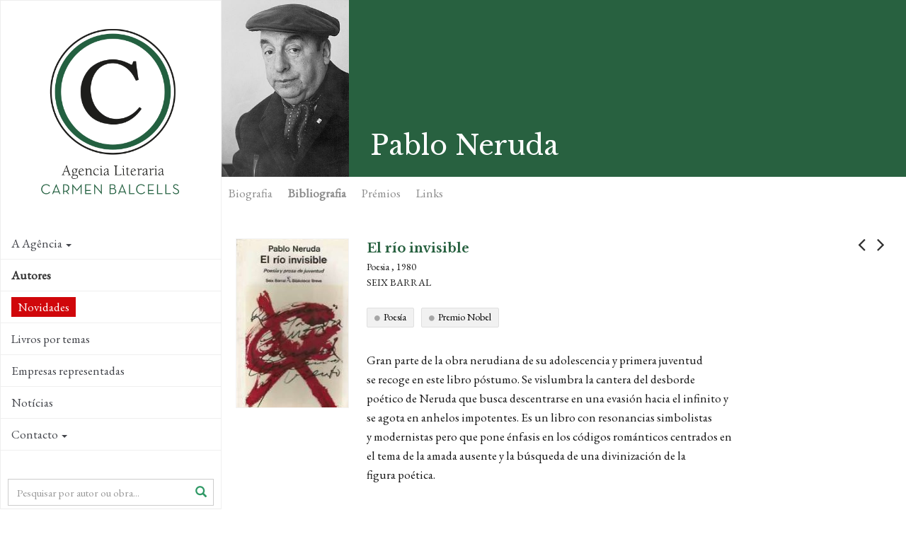

--- FILE ---
content_type: text/html; charset=utf-8
request_url: https://www.agenciabalcells.com/pt/autores/obra/pablo-neruda/el-rio-invisible/
body_size: 10701
content:
<!DOCTYPE html>
<html  lang="pt" dir="ltr" class="no-js">
<head>
<base href="https://www.agenciabalcells.com/">
<meta http-equiv="X-UA-Compatible" content="IE=edge">

<meta charset="utf-8">
<!-- 
	Based on the TYPO3 Bootstrap Package by Benjamin Kott - http://www.bk2k.info

	This website is powered by TYPO3 - inspiring people to share!
	TYPO3 is a free open source Content Management Framework initially created by Kasper Skaarhoj and licensed under GNU/GPL.
	TYPO3 is copyright 1998-2015 of Kasper Skaarhoj. Extensions are copyright of their respective owners.
	Information and contribution at http://typo3.org/
-->


<link rel="shortcut icon" href="https://www.agenciabalcells.com/typo3conf/ext/theme_alcb/Resources/Public/Icons/favicon.ico" type="image/x-icon; charset=binary">
<link rel="icon" href="https://www.agenciabalcells.com/typo3conf/ext/theme_alcb/Resources/Public/Icons/favicon.ico" type="image/x-icon; charset=binary">
<title>El río invisible: Agencia Literaria Carmen Balcells</title>
<meta property="og:title" content="El río invisible - Pablo Neruda" />
<meta property="og:description" content="Gran parte de la obra nerudiana de su adolescencia y primera juventud se&amp;nbsp;recoge en este libro póstumo. Se vislumbra la cantera del desborde poético&amp;nbsp;" />
<meta property="og:image" content="http://www.agenciabalcells.com/fileadmin/Portadas/Neruda__Pablo/rio_invisible2.JPG" />
<meta property="og:type" content="article" />
<meta name="twitter:card" content="summary" />
<meta name="twitter:description" content="Gran parte de la obra nerudiana de su adolescencia y primera juventud se&amp;nbsp;recoge en este libro póstumo. Se vislumbra la cantera del desborde poético&amp;nbsp;" />
<meta name="twitter:title" content="El río invisible - Pablo Neruda" />
<meta name="twitter:image" content="http://www.agenciabalcells.com/fileadmin/Portadas/Neruda__Pablo/rio_invisible2.JPG" />
<meta name="twitter:site" content="@agenciabalcells" />
<meta name="twitter:creator" content="@agenciabalcells" />
<meta name="description" content="Gran parte de la obra nerudiana de su adolescencia y primera juventud se&amp;nbsp;recoge en este libro póstumo. Se vislumbra la cantera del desborde poético&amp;nbsp;" />
<meta name="keywords" content="Pablo Neruda, El río invisible, Agência Carmen Balcells, Poesia, 1980, Seix Barral" />
<meta name="generator" content="TYPO3 CMS">
<meta name="viewport" content="width=device-width, initial-scale=1">
<meta name="robots" content="index,follow">
<meta name="google" content="notranslate">
<meta name="apple-mobile-web-app-capable" content="no">


<link rel="stylesheet" type="text/css" href="typo3temp/stylesheet_8d30bb4664.css?1460111499" media="all">
<link rel="stylesheet" type="text/css" href="typo3temp/bootstrappackage/lessphp_ef9a3492c0cbd8ac4f999659ab40d5c19fd9edd8.css?1460111501" media="all">
<link rel="stylesheet" type="text/css" href="https://fonts.googleapis.com/css?family=Raleway:400,400italic,700,700" media="all">
<link rel="stylesheet" type="text/css" href="https://fonts.googleapis.com/css?family=Libre+Baskerville:400,400italic,700" media="all">
<link rel="stylesheet" type="text/css" href="https://fonts.googleapis.com/css?family=EB+Garamond" media="all">
<link rel="stylesheet" type="text/css" href="https://maxcdn.bootstrapcdn.com/font-awesome/4.4.0/css/font-awesome.min.css" media="all">
<link rel="stylesheet" type="text/css" href="typo3conf/ext/theme_alcb/Resources/Public/css/icons.css?1573810105" media="all">
<link rel="stylesheet" type="text/css" href="typo3conf/ext/theme_alcb/Resources/Public/css/theme_styles.css?1768380166" media="all">


<script src="typo3conf/ext/bootstrap_package/Resources/Public/JavaScript/Libs/modernizr-2.8.3.min.js?1447436958" type="text/javascript"></script>
<script src="typo3conf/ext/bootstrap_package/Resources/Public/JavaScript/Libs/windowsphone-viewportfix.min.js?1447436958" type="text/javascript"></script>



<meta property="og:site_name" content="Agencia Literaria Carmen Balcells" /><!-- CODE COOKIEBOT -->
<script id="Cookiebot" src="https://consent.cookiebot.com/uc.js" data-cbid="7fe48788-584e-4dc9-90e2-55f84c566a5d" data-blockingmode="auto" type="text/javascript"></script>
</head>
<body>

<div class="body-bg body-bg-left nav-left body-uid-40" >
    <a class="sr-only sr-only-focusable" href="pt/autores/obra/pablo-neruda/el-rio-invisible/#content">
        Skip to main content
    </a>
    <header
    class="navbar navbar-default navbar-has-image navbar-left navbar-fixed-left">
	<div class="navbar-header navbar-header-main">
        
                <a class="navbar-brand navbar-brand-image" href="pt/">
                    <img src="typo3conf/ext/theme_alcb/Resources/Public/images/ALCB.png" alt="Agencia Literaria Carmen Balcells logo" height="300" width="300">
                </a>
            
        
            <div class="navbar-header-toggle">
                <button class="navbar-toggle collapsed" type="button" data-toggle="collapse" data-target=".navbar-collapse">
                    <span class="sr-only">Toggle navigation</span>
                    <span class="icon-bar"></span>
                    <span class="icon-bar"></span>
                    <span class="icon-bar"></span>
                </button>
            </div>
        
	</div>
	
    <nav class="navbar-sidenav navbar-collapse collapse" role="navigation">
        <ul class="nav navbar-nav nav-sidenav"><li class="id-34 dropdown"><a href="pt/autores/obra/pablo-neruda/el-rio-invisible/#" class="dropdown-toggle" data-toggle="dropdown">A Agência<span class="bar"></span><b class="caret"></b></a><ul class="nav nav-second-level collapse dropdown-menu"><li class="id-67"><a href="pt/agencia/presentacion/" title="Agencia Literaria Carmen Balcells">Apresentação<span class="bar"></span></a></li><li class="id-68"><a href="pt/agencia/historia/" title="A Agência Carmen Balcells foi fundada há mais de cinquenta anos com o objetivo de profissionalizar o trabalho dos escritores. Atualmente representa muitos dos autores fundamentais da literatura contemporânea.">História<span class="bar"></span></a></li><li class="id-69"><a href="pt/agencia/equipo/" title="A Agência Carmen Balcells foi fundada há mais de cinquenta anos com o objetivo de profissionalizar o trabalho dos escritores. Atualmente representa muitos dos autores fundamentais da literatura contemporânea.">Equipa<span class="bar"></span></a></li></ul></li><li class="id-35 active open"><a href="pt/autores/" title="Autores">Autores<span class="bar"></span></a></li><li class="id-87"><a href="pt/novedades2/" title="Novidades">Novidades<span class="bar"></span></a></li><li class="id-85"><a href="pt/livros-por-temas/" title="Livros por temas">Livros por temas<span class="bar"></span></a></li><li class="id-70"><a href="pt/empresas-representadas/" title="La Agencia Literaria Carmen Balcells representa editoriales y agencias extranjeras para las lenguas castellana, catalana y portuguesa.">Empresas representadas<span class="bar"></span></a></li><li class="id-10"><a href="nc/pt/noticias/" title="Notícias">Notícias<span class="bar"></span></a></li><li class="id-3 dropdown"><a href="pt/autores/obra/pablo-neruda/el-rio-invisible/#" class="dropdown-toggle" data-toggle="dropdown">Contacto<span class="bar"></span><b class="caret"></b></a><ul class="nav nav-second-level collapse dropdown-menu"><li class="id-83 dropdown dropdown-menu"><a href="pt/autores/obra/pablo-neruda/el-rio-invisible/#" class="dropdown-toggle" data-toggle="dropdown">Autorizações<span class="bar"></span><b class="caret"></b></a><ul class="nav nav-third-level collapse dropdown-menu"><li class="id-60"><a href="pt/contacto/autorizacoes/publicacoes/" title="Publicações">Publicações<span class="bar"></span></a></li><li class="id-80"><a href="pt/contacto/autorizacoes/adaptacoes/" title="Adaptações">Adaptações<span class="bar"></span></a></li></ul></li><li class="id-63"><a href="pt/contacto/recepcion-de-manuscritos/" title="Receção de manuscritos">Receção de manuscritos<span class="bar"></span></a></li><li class="id-65"><a href="pt/contacto/informacion-general/" title="Informação geral">Informação geral<span class="bar"></span></a></li></ul></li></ul>
                
        <div class="search-box-menu">
            <form method="post" action="nc/pt/buscador/?tx_alcb_fitxaobra%5Bautor%5D=126&amp;tx_alcb_fitxaobra%5Bobres%5D=2225&amp;cHash=7ac859009bac534b2113d9d050a4f90e">
<div>
<input type="hidden" name="tx_alcb_cercadormenu[__referrer][@extension]" value="" />
<input type="hidden" name="tx_alcb_cercadormenu[__referrer][@controller]" value="Standard" />
<input type="hidden" name="tx_alcb_cercadormenu[__referrer][@action]" value="index" />
<input type="hidden" name="tx_alcb_cercadormenu[__referrer][arguments]" value="YTowOnt9b84956ab1457d25aa598443a63f417767e876de5" />
<input type="hidden" name="tx_alcb_cercadormenu[__trustedProperties]" value="a:1:{s:7:&quot;literal&quot;;i:1;}a7ce77ff95eb4ab530e0592cfc700f21e9256467" />
</div>

            	<div class="form-group">
                    <div class="inner-addon right-addon">
                    	<i class="glyphicon glyphicon-search"></i>
            			<input placeholder="Pesquisar por autor ou obra..." class="form-control" type="text" name="tx_alcb_cercadormenu[literal]" />
                    </div>
                </div>
                
            </form>
        </div>
        
        
        <div class="social-links">
            <ul>
                <li>
                    <a target="_blank" href="https://www.facebook.com/agenciabalcells/">
                    	<i class="fa fa-facebook"></i>
                    </a>
                </li>
                <li>
                    <a target="_blank" href="https://twitter.com/agenciabalcells">
                    	<i class="fa fa-twitter"></i>
                    </a>
                </li>
				<li>
                    <a target="_blank" href="https://www.instagram.com/agencia_balcells/">
                    	<i class="fa fa-instagram"></i>
                    </a>
                </li>
            </ul> 
        </div> 
        
        <!-- div class="subscribe-box">
			<a href="http://eepurl.com/cT7SVX" class="subscribe" target="_blank">
				 NEWSLETTER
			</a>
		</div-->

        <div class="language">
            <ul id="language_menu" class="language-menu"><li><a href="autores/obra/pablo-neruda/el-rio-invisible/" hreflang="es-ES">Español</a></li><li><a href="ca/autors/obra/pablo-neruda/el-rio-invisible/" hreflang="ca-ES">Català</a></li><li><a href="en/authors/works/pablo-neruda/el-rio-invisible/" hreflang="en-GB">English</a></li><li class="active"><a href="pt/autores/obra/pablo-neruda/el-rio-invisible/" hreflang="pt-PT">Português</a></li></ul>
        </div>
        
        
    </nav>

    
    <!-- div class="contact-info">
        
            <div class="copyright" role="contentinfo">
                <p>&copy; Agencia Literaria Carmen Balcells</p>
            </div>
        
	</div -->

</header>



    <div id="content" class="main-content">
    <!--TYPO3SEARCH_begin-->




<section id="p40" class="page-40 pagelevel-2 language-3 backendlayout-pagets__default_clean layout-0">
	
    

    <div class="special-section">
        <div id="c188">
<div class="tx-alcb">
	



  

<div class="obras-detail" xmlns:v="http://typo3.org/ns/FluidTYPO3/Vhs/ViewHelpers" v:schemaLocation="https://fluidtypo3.org/schemas/vhs-master.xsd">







	






	



	<div class="autor-header-section">
      <div class="autor-header">
          <div class="autor">
             <div class="autor-block"><img src="fileadmin/_processed_/csm_Neruda__Pablo_cd1395ffd0.jpg" alt="Pablo Neruda" height="250" ></div>
        </div>
      
        <h1>Pablo Neruda</h1>
        <div class="autor-share">
            <ul>
   <!-- <li>
        <a href="https://plus.google.com/share?url=https://www.agenciabalcells.com/pt/autores/obra/pablo-neruda/el-rio-invisible/" target="_blank">
            <span class="fa-stack fa-lg">
              <i class="fa fa-circle fa-stack-2x"></i>
              <i class="fa fa-google-plus fa-stack-1x fa-inverse"></i>
            </span>
         </a>
    </li>-->
    <li>
        <a href="https://www.facebook.com/sharer/sharer.php?u=https://www.agenciabalcells.com/pt/autores/obra/pablo-neruda/el-rio-invisible/" target="_blank" class="ea-share-count-button">
            <span class="fa-stack fa-lg">
              <i class="fa fa-circle fa-stack-2x"></i>
              <i class="fa fa-facebook fa-stack-1x fa-inverse"></i>
            </span>
        </a>
    <li>
        <a href="https://twitter.com/share?text=Agencia%20Literaria%20Carmen%20Balcells%20-%20&url=https://www.agenciabalcells.com/pt/autores/obra/pablo-neruda/el-rio-invisible/" target="_blank" class="ea-share-count-button">
            <span class="fa-stack fa-lg">
              <i class="fa fa-circle fa-stack-2x"></i>
              <i class="fa fa-twitter fa-stack-1x fa-inverse"></i>
            </span>
        </a>
    </li>
    <li>
        <a href="mailto:?subject=Agencia Literaria Carmen Balcells&body=https://www.agenciabalcells.com/pt/autores/obra/pablo-neruda/el-rio-invisible/" target="_blank">
            <span class="fa-stack fa-lg">
              <i class="fa fa-circle fa-stack-2x"></i>
              <i class="fa fa-envelope fa-stack-1x fa-inverse"></i>
            </span>
        </a>
    </li>        
    <li>
    	
                <!-- Print version Obra -->
                <a class="print-version" target="_blank" href="pt/autores/obra/pablo-neruda/el-rio-invisible/?type=1000&amp;tx_alcb_fitxaobra%5Bformat%5D=print&amp;cHash=343ec35643194660f1c1f27e9b2a6c8d">
                	<span class="fa-stack fa-lg">
                      <i class="fa fa-circle fa-stack-2x"></i>
                      <i class="fa fa-print fa-stack-1x fa-inverse"></i>
                    </span>
                </a>
            
    </li>            
</ul>

        </div>
      </div>

      <div class="fitxa-nav" id="autor-nav" >
        <ul class="nav nav-pills">
            <li><a name="autor-bio" href="pt/autores/autor/pablo-neruda/#autor-bio">Biografia</a></li>
            <li class="active"><a href="pt/autores/obra/pablo-neruda/el-rio-invisible/#autor-biblio">Bibliografia</a></li>
            

            

			
                <li><a name="autor-premios" href="pt/autores/autor/pablo-neruda/#autor-premios">Prémios</a></li>
            
            
                <li><a name="autor-links" href="pt/autores/autor/pablo-neruda/#autor-links">Links</a></li>
            
        </ul>
      </div>
  </div> 


    <div class="obras-nav">
    
            
            <a class="obras-nav-left" href="pt/autores/obra/pablo-neruda/para-nacer-he-nacido/"><i class="fa fa-angle-left"></i></a>
        
    
    
            
        <a class="obras-nav-right" href="pt/autores/obra/pablo-neruda/cuadernos-de-temuco-edicion-preparada-por-victor-farias/"><i class="fa fa-angle-right"></i></a>
        
    </div>

    <div class="obras-section container-section">
        
     <div class="obra-info">
    
      <div class="obra-info-block">
          <div class="obra-left">
			  <div class="obra obra-pic">
				<div class="obra-block" style="background-image:url();">
				<img src="fileadmin/Portadas/Neruda__Pablo/rio_invisible2.JPG" alt="El río invisible" height="250" >
					
				 </div>
			  </div>
			  
			  <!-- RIGHTS -->
			 
			  
		  </div>
          
          <div class="obra-dades">
          	<p class="obra-titol">El río invisible
            <!-- f:link.action pageUid="39" pluginName="fitxaautor" action="fitxaAutor" controller="Autor" arguments="{autor : autor}" class="obra-autor">de Pablo Neruda</f:link.action--></p>
            <p class="obra-genere">Poesia , 1980</p>
            <p class="obra-editorial">Seix Barral</p>
            
			  
			<!-- TAGS -->
			
			  <div class="obra-tags">
  			    
			 	  <a class="tag" href="pt/livros-por-temas/?tx_alcb_cercadorobrestag%5Btag%5D=226&amp;tx_alcb_cercadorobrestag%5Baction%5D=cercadorObresTag&amp;tx_alcb_cercadorobrestag%5Bcontroller%5D=Obres&amp;cHash=5c043ec185861890fd52a950520f7433">Poesía</a>
			    
			 	  <a class="tag" href="pt/livros-por-temas/?tx_alcb_cercadorobrestag%5Btag%5D=463&amp;tx_alcb_cercadorobrestag%5Baction%5D=cercadorObresTag&amp;tx_alcb_cercadorobrestag%5Bcontroller%5D=Obres&amp;cHash=5ffcc1190ecd7a71cc64f25874276942">Premio Nobel</a>
			    
			  </div>
			  
			  
            <div class="obra-sinopsis">
              <!-- f:if condition="1">
                  <h2>Sinopsis</h2>
              </f:if -->
            
            
                    <p>Gran parte de la obra nerudiana de su adolescencia y primera juventud se&nbsp;recoge en este libro póstumo. Se vislumbra la cantera del desborde poético&nbsp;de Neruda que busca descentrarse en una evasión hacia el infinito y se&nbsp;agota en anhelos impotentes. Es un libro con resonancias simbolistas y&nbsp;modernistas pero que pone énfasis en los códigos románticos centrados en el&nbsp;tema de la amada ausente y la búsqueda de una divinización de&nbsp;la figura&nbsp;poética.</p>
                
            </div>
			  
			  
			<!--  ADAPTACIONS -->
			
			
			
			  
            
            
			  
        
         </div>
    
      </div>

         
     </div>


</div>
                  
        <div class="obra-related">
        
            <!-- Llistat obres -->
            
                
                    <!-- Llistat obres per genere / Vista Portada -->
                    <div id="obres-vista-portada">
                        
                            <div class="obras-thumb clearfix">
                              <h3>Novela</h3>
                              
                                <div class="obra obra-pic ">
                                    <div class="obra-block" style="background-image:url(fileadmin/_processed_/csm_anillos_8b729e6068.jpg);">
                                        
                                        <a class="obra-hover obra-hidden obra-block-cell" href="pt/autores/obra/pablo-neruda/el-habitante-y-su-esperanza/">
                                            <span class="obra-title">El habitante y su esperanza, 1926<i class="icon-arrow-right5"></i></span>
                                        </a>
                                     </div>
                                  </div>
                              
                            </div>
                        
                            <div class="obras-thumb clearfix">
                              <h3>Teatro</h3>
                              
                                <div class="obra obra-pic ">
                                    <div class="obra-block" style="background-image:url(fileadmin/Portadas/Neruda__Pablo/fulgor_joaquim_murieta.jpg);">
                                        
                                        <a class="obra-hover obra-hidden obra-block-cell" href="pt/autores/obra/pablo-neruda/fulgor-y-muerte-de-joaquin-murieta/">
                                            <span class="obra-title">Fulgor y muerte de Joaquín Murieta, 1967<i class="icon-arrow-right5"></i></span>
                                        </a>
                                     </div>
                                  </div>
                              
                            </div>
                        
                            <div class="obras-thumb clearfix">
                              <h3>Poesia</h3>
                              
                                <div class="obra obra-pic ">
                                    <div class="obra-block" style="background-image:url(fileadmin/_processed_/csm_portada_poesia-completa-tomo-5_pablo-neruda_202012161832_00dc1162b9.jpg);">
                                        
                                        <a class="obra-hover obra-hidden obra-block-cell" href="pt/autores/obra/pablo-neruda/poesia-completa-tomo-v-1969-1974/">
                                            <span class="obra-title">Poesía completa: Tomo V (1969-1974), 2021<i class="icon-arrow-right5"></i></span>
                                        </a>
                                     </div>
                                  </div>
                              
                                <div class="obra obra-pic ">
                                    <div class="obra-block" style="background-image:url(fileadmin/_processed_/csm_portada_poesia-completa-tomo-4_pablo-neruda_202002141503_f961363ef9.jpg);">
                                        
                                        <a class="obra-hover obra-hidden obra-block-cell" href="pt/autores/obra/pablo-neruda/poesia-completa-tomo-iv-1959-1968/">
                                            <span class="obra-title">Poesía completa: Tomo IV (1959-1968), 2020<i class="icon-arrow-right5"></i></span>
                                        </a>
                                     </div>
                                  </div>
                              
                                <div class="obra obra-pic ">
                                    <div class="obra-block" style="background-image:url(fileadmin/_processed_/csm_portada_poesia-completa-tomo-3-1954-1959_pablo-neruda_201910181502_ba7020430c.jpg);">
                                        
                                        <a class="obra-hover obra-hidden obra-block-cell" href="pt/autores/obra/pablo-neruda/poesia-completa-tomo-iii-1954-1959/">
                                            <span class="obra-title">Poesía completa: Tomo III (1954-1959), 2019<i class="icon-arrow-right5"></i></span>
                                        </a>
                                     </div>
                                  </div>
                              
                                <div class="obra obra-pic ">
                                    <div class="obra-block" style="background-image:url(fileadmin/_processed_/csm_portada_poesia-completa-tomo-2-1948-1954_pablo-neruda_201906102134_080b9db1fa.jpg);">
                                        
                                        <a class="obra-hover obra-hidden obra-block-cell" href="pt/autores/obra/pablo-neruda/poesia-completa-tomo-ii-1948-1954/">
                                            <span class="obra-title">Poesía completa: Tomo II (1948-1954), 2019<i class="icon-arrow-right5"></i></span>
                                        </a>
                                     </div>
                                  </div>
                              
                                <div class="obra obra-pic ">
                                    <div class="obra-block" style="background-image:url(fileadmin/_processed_/csm_portada_poesia-completa-tomo-1-1915-1947_pablo-neruda_201809241438_4b17b9a468.jpg);">
                                        
                                        <a class="obra-hover obra-hidden obra-block-cell" href="pt/autores/obra/pablo-neruda/poesia-completa-tomo-i-1915-1947/">
                                            <span class="obra-title">Poesía completa: Tomo I (1915-1947), 2018<i class="icon-arrow-right5"></i></span>
                                        </a>
                                     </div>
                                  </div>
                              
                                <div class="obra obra-pic ">
                                    <div class="obra-block" style="background-image:url(fileadmin/_processed_/csm_Tus_pies_toco_en_la_sombra__d27d06de9d.jpg);">
                                        
                                        <a class="obra-hover obra-hidden obra-block-cell" href="pt/autores/obra/pablo-neruda/tus-pies-toco-en-la-sombra-y-otros-poemas-ineditos/">
                                            <span class="obra-title">Tus pies toco en la sombra y otros poemas inéditos, 2014<i class="icon-arrow-right5"></i></span>
                                        </a>
                                     </div>
                                  </div>
                              
                                <div class="obra obra-pic ">
                                    <div class="obra-block" style="background-image:url(fileadmin/user_upload/cuadernos-de-temuco.jpg);">
                                        
                                        <a class="obra-hover obra-hidden obra-block-cell" href="pt/autores/obra/pablo-neruda/cuadernos-de-temuco-edicion-preparada-por-victor-farias/">
                                            <span class="obra-title">Cuadernos de Temuco, 1996<i class="icon-arrow-right5"></i></span>
                                        </a>
                                     </div>
                                  </div>
                              
                                <div class="obra obra-pic ">
                                    <div class="obra-block" style="background-image:url(fileadmin/_processed_/csm_fin_viaje2_copy_cd6fe1869d.jpg);">
                                        
                                        <a class="obra-hover obra-hidden obra-block-cell" href="pt/autores/obra/pablo-neruda/el-fin-del-viaje/">
                                            <span class="obra-title">El fin del viaje, 1982<i class="icon-arrow-right5"></i></span>
                                        </a>
                                     </div>
                                  </div>
                              
                                <div class="obra obra-pic obra-current">
                                    <div class="obra-block" style="background-image:url(fileadmin/Portadas/Neruda__Pablo/rio_invisible2.JPG);">
                                        
                                        <a class="obra-hover obra-hidden obra-block-cell" href="pt/autores/obra/pablo-neruda/el-rio-invisible/">
                                            <span class="obra-title">El río invisible, 1980<i class="icon-arrow-right5"></i></span>
                                        </a>
                                     </div>
                                  </div>
                              
                                <div class="obra obra-pic ">
                                    <div class="obra-block" style="background-image:url(fileadmin/_processed_/csm_portada_el-libro-de-las-preguntas_pablo-neruda_201810261724_3780a0a4e1.jpg);">
                                        
                                        <a class="obra-hover obra-hidden obra-block-cell" href="pt/autores/obra/pablo-neruda/libro-de-las-preguntas-1/">
                                            <span class="obra-title">Libro de las preguntas, 1974<i class="icon-arrow-right5"></i></span>
                                        </a>
                                     </div>
                                  </div>
                              
                                <div class="obra obra-pic ">
                                    <div class="obra-block" style="background-image:url(fileadmin/_processed_/csm_defectos_escogidos_f056ce5bbb.jpg);">
                                        
                                        <a class="obra-hover obra-hidden obra-block-cell" href="pt/autores/obra/pablo-neruda/defectos-escogidos/">
                                            <span class="obra-title">Defectos escogidos, 1974<i class="icon-arrow-right5"></i></span>
                                        </a>
                                     </div>
                                  </div>
                              
                                <div class="obra obra-pic ">
                                    <div class="obra-block" style="background-image:url(fileadmin/_processed_/csm_Elegia_0b3a741048.jpg);">
                                        
                                        <a class="obra-hover obra-hidden obra-block-cell" href="pt/autores/obra/pablo-neruda/elegia/">
                                            <span class="obra-title">Elegía, 1974<i class="icon-arrow-right5"></i></span>
                                        </a>
                                     </div>
                                  </div>
                              
                                <div class="obra obra-pic ">
                                    <div class="obra-block" style="background-image:url(fileadmin/_processed_/csm_defectos_escogidos_f056ce5bbb.jpg);">
                                        
                                        <a class="obra-hover obra-hidden obra-block-cell" href="pt/autores/obra/pablo-neruda/jardin-de-invierno/">
                                            <span class="obra-title">Jardín de invierno, 1974<i class="icon-arrow-right5"></i></span>
                                        </a>
                                     </div>
                                  </div>
                              
                                <div class="obra obra-pic ">
                                    <div class="obra-block" style="background-image:url(fileadmin/user_upload/El-corazon-amarillo_averso.jpg);">
                                        
                                        <a class="obra-hover obra-hidden obra-block-cell" href="pt/autores/obra/pablo-neruda/el-corazon-amarillo/">
                                            <span class="obra-title">El corazón amarillo, 1974<i class="icon-arrow-right5"></i></span>
                                        </a>
                                     </div>
                                  </div>
                              
                                <div class="obra obra-pic ">
                                    <div class="obra-block" style="background-image:url(fileadmin/_processed_/csm_2000_4c47fb0d12.jpg);">
                                        
                                        <a class="obra-hover obra-hidden obra-block-cell" href="pt/autores/obra/pablo-neruda/defectos-escogidos-2000/">
                                            <span class="obra-title">2000, 1974<i class="icon-arrow-right5"></i></span>
                                        </a>
                                     </div>
                                  </div>
                              
                                <div class="obra obra-pic ">
                                    <div class="obra-block" style="background-image:url(fileadmin/_processed_/csm_geografia_f41753a812.jpg);">
                                        
                                        <a class="obra-hover obra-hidden obra-block-cell" href="pt/autores/obra/pablo-neruda/incitacion-al-nixonicidio-y-alabanza-de-la-revolucion-chilena/">
                                            <span class="obra-title">Incitación al Nixonicidio y alabanza de la revolución chilena, 1973<i class="icon-arrow-right5"></i></span>
                                        </a>
                                     </div>
                                  </div>
                              
                                <div class="obra obra-pic ">
                                    <div class="obra-block" style="background-image:url(fileadmin/_processed_/csm_defectos_escogidos_f056ce5bbb.jpg);">
                                        
                                        <a class="obra-hover obra-hidden obra-block-cell" href="pt/autores/obra/pablo-neruda/el-mar-y-las-campanas/">
                                            <span class="obra-title">El mar y las campanas, 1973<i class="icon-arrow-right5"></i></span>
                                        </a>
                                     </div>
                                  </div>
                              
                                <div class="obra obra-pic ">
                                    <div class="obra-block" style="background-image:url(fileadmin/_processed_/csm_Rosa_separada_1990_6a7f6739e4.jpg);">
                                        
                                        <a class="obra-hover obra-hidden obra-block-cell" href="pt/autores/obra/pablo-neruda/la-rosa-separada/">
                                            <span class="obra-title">La rosa separada, 1972<i class="icon-arrow-right5"></i></span>
                                        </a>
                                     </div>
                                  </div>
                              
                                <div class="obra obra-pic ">
                                    <div class="obra-block" style="background-image:url(fileadmin/_processed_/csm_geografia_f41753a812.jpg);">
                                        
                                        <a class="obra-hover obra-hidden obra-block-cell" href="pt/autores/obra/pablo-neruda/geografia-infructuosa/">
                                            <span class="obra-title">Geografía infructuosa, 1972<i class="icon-arrow-right5"></i></span>
                                        </a>
                                     </div>
                                  </div>
                              
                                <div class="obra obra-pic ">
                                    <div class="obra-block" style="background-image:url(fileadmin/_processed_/csm_Maremoto_aun_espada_piedras_cielo_8363290cdb.jpg);">
                                        
                                        <a class="obra-hover obra-hidden obra-block-cell" href="pt/autores/obra/pablo-neruda/aun/">
                                            <span class="obra-title">Aún, 1971<i class="icon-arrow-right5"></i></span>
                                        </a>
                                     </div>
                                  </div>
                              
                                <div class="obra obra-pic ">
                                    <div class="obra-block" style="background-image:url(fileadmin/_processed_/csm_Maremoto_aun_espada_piedras_cielo_8363290cdb.jpg);">
                                        
                                        <a class="obra-hover obra-hidden obra-block-cell" href="pt/autores/obra/pablo-neruda/las-piedras-del-cielo/">
                                            <span class="obra-title">Las piedras del cielo, 1970<i class="icon-arrow-right5"></i></span>
                                        </a>
                                     </div>
                                  </div>
                              
                                <div class="obra obra-pic ">
                                    <div class="obra-block" style="background-image:url(fileadmin/_processed_/csm_Maremoto_aun_espada_piedras_cielo_8363290cdb.jpg);">
                                        
                                        <a class="obra-hover obra-hidden obra-block-cell" href="pt/autores/obra/pablo-neruda/maremoto/">
                                            <span class="obra-title">Maremoto, 1970<i class="icon-arrow-right5"></i></span>
                                        </a>
                                     </div>
                                  </div>
                              
                                <div class="obra obra-pic ">
                                    <div class="obra-block" style="background-image:url(fileadmin/_processed_/csm_Maremoto_aun_espada_piedras_cielo_8363290cdb.jpg);">
                                        
                                        <a class="obra-hover obra-hidden obra-block-cell" href="pt/autores/obra/pablo-neruda/la-espada-encendida/">
                                            <span class="obra-title">La espada encendida, 1970<i class="icon-arrow-right5"></i></span>
                                        </a>
                                     </div>
                                  </div>
                              
                                <div class="obra obra-pic ">
                                    <div class="obra-block" style="background-image:url(fileadmin/Portadas/Neruda__Pablo/fin_del_mundo.jpg);">
                                        
                                        <a class="obra-hover obra-hidden obra-block-cell" href="pt/autores/obra/pablo-neruda/fin-de-mundo/">
                                            <span class="obra-title">Fin de Mundo, 1969<i class="icon-arrow-right5"></i></span>
                                        </a>
                                     </div>
                                  </div>
                              
                                <div class="obra obra-pic ">
                                    <div class="obra-block" style="background-image:url(fileadmin/_processed_/csm_manos_dia_19c19fc04e.jpg);">
                                        
                                        <a class="obra-hover obra-hidden obra-block-cell" href="pt/autores/obra/pablo-neruda/las-manos-del-dia/">
                                            <span class="obra-title">Las manos del día, 1968<i class="icon-arrow-right5"></i></span>
                                        </a>
                                     </div>
                                  </div>
                              
                                <div class="obra obra-pic ">
                                    <div class="obra-block" style="background-image:url(fileadmin/Portadas/portada_la-barcarola_pablo-neruda.jpg);">
                                        
                                        <a class="obra-hover obra-hidden obra-block-cell" href="pt/autores/obra/pablo-neruda/la-barcarola/">
                                            <span class="obra-title">La barcarola, 1967<i class="icon-arrow-right5"></i></span>
                                        </a>
                                     </div>
                                  </div>
                              
                                <div class="obra obra-pic ">
                                    <div class="obra-block" style="background-image:url(fileadmin/_processed_/csm_Una_casa_en_la_arena_cfc2ce7f28.jpg);">
                                        
                                        <a class="obra-hover obra-hidden obra-block-cell" href="pt/autores/obra/pablo-neruda/arte-de-pajaros-una-casa-en-la-arena/">
                                            <span class="obra-title">Una casa en la arena, 1966<i class="icon-arrow-right5"></i></span>
                                        </a>
                                     </div>
                                  </div>
                              
                                <div class="obra obra-pic ">
                                    <div class="obra-block" style="background-image:url(fileadmin/_processed_/csm_Una_casa_en_la_arena_cfc2ce7f28.jpg);">
                                        
                                        <a class="obra-hover obra-hidden obra-block-cell" href="pt/autores/obra/pablo-neruda/arte-de-pajaros/">
                                            <span class="obra-title">Arte de pájaros, 1966<i class="icon-arrow-right5"></i></span>
                                        </a>
                                     </div>
                                  </div>
                              
                                <div class="obra obra-pic ">
                                    <div class="obra-block" style="background-image:url(fileadmin/user_upload/memorial-de-isla-negra_pablo-neruda.jpg);">
                                        
                                        <a class="obra-hover obra-hidden obra-block-cell" href="pt/autores/obra/pablo-neruda/memorial-de-isla-negra/">
                                            <span class="obra-title">Memorial de Isla Negra, 1964<i class="icon-arrow-right5"></i></span>
                                        </a>
                                     </div>
                                  </div>
                              
                                <div class="obra obra-pic ">
                                    <div class="obra-block" style="background-image:url(fileadmin/_processed_/csm_cantos_ceremoniales._Plenos_poderes_84c4199896.jpg);">
                                        
                                        <a class="obra-hover obra-hidden obra-block-cell" href="pt/autores/obra/pablo-neruda/plenos-poderes/">
                                            <span class="obra-title">Plenos poderes, 1962<i class="icon-arrow-right5"></i></span>
                                        </a>
                                     </div>
                                  </div>
                              
                                <div class="obra obra-pic ">
                                    <div class="obra-block" style="background-image:url(fileadmin/_processed_/csm_Piedras_chile2_3f2c5ca883.jpg);">
                                        
                                        <a class="obra-hover obra-hidden obra-block-cell" href="pt/autores/obra/pablo-neruda/las-piedras-de-chile/">
                                            <span class="obra-title">Las piedras de Chile, 1961<i class="icon-arrow-right5"></i></span>
                                        </a>
                                     </div>
                                  </div>
                              
                                <div class="obra obra-pic ">
                                    <div class="obra-block" style="background-image:url(fileadmin/_processed_/csm_cantos_ceremoniales._Plenos_poderes_84c4199896.jpg);">
                                        
                                        <a class="obra-hover obra-hidden obra-block-cell" href="pt/autores/obra/pablo-neruda/cantos-ceremoniales/">
                                            <span class="obra-title">Cantos ceremoniales, 1961<i class="icon-arrow-right5"></i></span>
                                        </a>
                                     </div>
                                  </div>
                              
                                <div class="obra obra-pic ">
                                    <div class="obra-block" style="background-image:url(fileadmin/_processed_/csm_Piedras_chile2_3f2c5ca883.jpg);">
                                        
                                        <a class="obra-hover obra-hidden obra-block-cell" href="pt/autores/obra/pablo-neruda/cancion-de-gesta-las-piedras-de-chile/">
                                            <span class="obra-title">Canción de gesta, 1960<i class="icon-arrow-right5"></i></span>
                                        </a>
                                     </div>
                                  </div>
                              
                                <div class="obra obra-pic ">
                                    <div class="obra-block" style="background-image:url(fileadmin/_processed_/csm_portada_cien-sonetos-de-amor_pablo-neruda_201711291912_82f6554a6e.jpg);">
                                        
                                        <a class="obra-hover obra-hidden obra-block-cell" href="pt/autores/obra/pablo-neruda/cien-sonetos-de-amor/">
                                            <span class="obra-title">Cien sonetos de amor, 1959<i class="icon-arrow-right5"></i></span>
                                        </a>
                                     </div>
                                  </div>
                              
                                <div class="obra obra-pic ">
                                    <div class="obra-block" style="background-image:url(fileadmin/_processed_/csm_navegaciones_y_regresos_fd69a455da.jpg);">
                                        
                                        <a class="obra-hover obra-hidden obra-block-cell" href="pt/autores/obra/pablo-neruda/navegaciones-y-regresos/">
                                            <span class="obra-title">Navegaciones y regresos, 1959<i class="icon-arrow-right5"></i></span>
                                        </a>
                                     </div>
                                  </div>
                              
                                <div class="obra obra-pic ">
                                    <div class="obra-block" style="background-image:url(fileadmin/_processed_/csm_portada_estravagario_pablo-neruda_52fecf26c7.jpg);">
                                        
                                        <a class="obra-hover obra-hidden obra-block-cell" href="pt/autores/obra/pablo-neruda/estravagario/">
                                            <span class="obra-title">Estravagario, 1958<i class="icon-arrow-right5"></i></span>
                                        </a>
                                     </div>
                                  </div>
                              
                                <div class="obra obra-pic ">
                                    <div class="obra-block" style="background-image:url(fileadmin/_processed_/csm_tercer_libro_7b012c3530.jpg);">
                                        
                                        <a class="obra-hover obra-hidden obra-block-cell" href="pt/autores/obra/pablo-neruda/tercer-libro-de-las-odas/">
                                            <span class="obra-title">Tercer libro de las odas, 1957<i class="icon-arrow-right5"></i></span>
                                        </a>
                                     </div>
                                  </div>
                              
                                <div class="obra obra-pic ">
                                    <div class="obra-block" style="background-image:url(fileadmin/_processed_/csm_oda_tipografia_4e7e4a04ba.jpg);">
                                        
                                        <a class="obra-hover obra-hidden obra-block-cell" href="pt/autores/obra/pablo-neruda/oda-a-la-tipografia/">
                                            <span class="obra-title">Oda a la tipografía, 1956<i class="icon-arrow-right5"></i></span>
                                        </a>
                                     </div>
                                  </div>
                              
                                <div class="obra obra-pic ">
                                    <div class="obra-block" style="background-image:url(fileadmin/_processed_/csm_tercer_libro_7b012c3530.jpg);">
                                        
                                        <a class="obra-hover obra-hidden obra-block-cell" href="pt/autores/obra/pablo-neruda/nuevas-odas-elementales/">
                                            <span class="obra-title">Nuevas odas elementales, 1956<i class="icon-arrow-right5"></i></span>
                                        </a>
                                     </div>
                                  </div>
                              
                                <div class="obra obra-pic ">
                                    <div class="obra-block" style="background-image:url(fileadmin/_processed_/csm_uvas_y_viento_a915065175.jpg);">
                                        
                                        <a class="obra-hover obra-hidden obra-block-cell" href="pt/autores/obra/pablo-neruda/las-uvas-y-el-viento/">
                                            <span class="obra-title">Las uvas y el viento, 1954<i class="icon-arrow-right5"></i></span>
                                        </a>
                                     </div>
                                  </div>
                              
                                <div class="obra obra-pic ">
                                    <div class="obra-block" style="background-image:url(fileadmin/user_upload/seix_odas-elementales_pablo-neruda.jpg);">
                                        
                                        <a class="obra-hover obra-hidden obra-block-cell" href="pt/autores/obra/pablo-neruda/odas-elementales/">
                                            <span class="obra-title">Odas elementales, 1954<i class="icon-arrow-right5"></i></span>
                                        </a>
                                     </div>
                                  </div>
                              
                                <div class="obra obra-pic ">
                                    <div class="obra-block" style="background-image:url(fileadmin/_processed_/csm_portada_los-versos-del-capitan_pablo-neruda_201711291914_f007b6d302.jpg);">
                                        
                                        <a class="obra-hover obra-hidden obra-block-cell" href="pt/autores/obra/pablo-neruda/los-versos-del-capitan/">
                                            <span class="obra-title">Los versos del Capitán, 1952<i class="icon-arrow-right5"></i></span>
                                        </a>
                                     </div>
                                  </div>
                              
                                <div class="obra obra-pic ">
                                    <div class="obra-block" style="background-image:url(fileadmin/user_upload/seix_canto-general_pablo-neruda.jpg);">
                                        
                                        <a class="obra-hover obra-hidden obra-block-cell" href="pt/autores/obra/pablo-neruda/canto-general/">
                                            <span class="obra-title">Canto general, 1950<i class="icon-arrow-right5"></i></span>
                                        </a>
                                     </div>
                                  </div>
                              
                                <div class="obra obra-pic ">
                                    <div class="obra-block" style="background-image:url(fileadmin/_processed_/csm__residencia-en-la-tierra_pablo-neruda_535559ea34.jpg);">
                                        
                                        <a class="obra-hover obra-hidden obra-block-cell" href="pt/autores/obra/pablo-neruda/tercera-residencia/">
                                            <span class="obra-title">Tercera residencia, 1947<i class="icon-arrow-right5"></i></span>
                                        </a>
                                     </div>
                                  </div>
                              
                                <div class="obra obra-pic ">
                                    <div class="obra-block" style="background-image:url(fileadmin/_processed_/csm_Espana_Corazon_025eca721b.jpg);">
                                        
                                        <a class="obra-hover obra-hidden obra-block-cell" href="pt/autores/obra/pablo-neruda/espana-en-el-corazon-himno-de-las-glorias-del-pueblo-en-la-guerra/">
                                            <span class="obra-title">España en el corazón. Himno de las glorias del pueblo en la guerra, 1937<i class="icon-arrow-right5"></i></span>
                                        </a>
                                     </div>
                                  </div>
                              
                                <div class="obra obra-pic ">
                                    <div class="obra-block" style="background-image:url(fileadmin/_processed_/csm__residencia-en-la-tierra_pablo-neruda_535559ea34.jpg);">
                                        
                                        <a class="obra-hover obra-hidden obra-block-cell" href="pt/autores/obra/pablo-neruda/residencia-en-la-tierra/">
                                            <span class="obra-title">Residencia en la tierra, 1933<i class="icon-arrow-right5"></i></span>
                                        </a>
                                     </div>
                                  </div>
                              
                                <div class="obra obra-pic ">
                                    <div class="obra-block" style="background-image:url(fileadmin/_processed_/csm_tentativa_3532b6a613.jpg);">
                                        
                                        <a class="obra-hover obra-hidden obra-block-cell" href="pt/autores/obra/pablo-neruda/el-hondero-entusiasta/">
                                            <span class="obra-title">El hondero entusiasta, 1933<i class="icon-arrow-right5"></i></span>
                                        </a>
                                     </div>
                                  </div>
                              
                                <div class="obra obra-pic ">
                                    <div class="obra-block" style="background-image:url(fileadmin/_processed_/csm_tentativa_3532b6a613.jpg);">
                                        
                                        <a class="obra-hover obra-hidden obra-block-cell" href="pt/autores/obra/pablo-neruda/tentativa-del-hombre-infinito/">
                                            <span class="obra-title">Tentativa del hombre infinito, 1926<i class="icon-arrow-right5"></i></span>
                                        </a>
                                     </div>
                                  </div>
                              
                                <div class="obra obra-pic ">
                                    <div class="obra-block" style="background-image:url(fileadmin/_processed_/csm_portada_veinte-poemas-de-amor-y-una-cancion-desesperada_pablo-neruda_201711291913_44fb3d6dff.jpg);">
                                        
                                        <a class="obra-hover obra-hidden obra-block-cell" href="pt/autores/obra/pablo-neruda/veinte-poemas-de-amor-y-una-cancion-desesperada/">
                                            <span class="obra-title">Veinte poemas de amor y una canción desesperada, 1924<i class="icon-arrow-right5"></i></span>
                                        </a>
                                     </div>
                                  </div>
                              
                                <div class="obra obra-pic ">
                                    <div class="obra-block" style="background-image:url(fileadmin/_processed_/csm_Crepusculario._P._Neruda_27ebfb2049.jpg);">
                                        
                                        <a class="obra-hover obra-hidden obra-block-cell" href="pt/autores/obra/pablo-neruda/crepusculario/">
                                            <span class="obra-title">Crepusculario, 1923<i class="icon-arrow-right5"></i></span>
                                        </a>
                                     </div>
                                  </div>
                              
                            </div>
                        
                            <div class="obras-thumb clearfix">
                              <h3>Livro ilustrado</h3>
                              
                                <div class="obra obra-pic ">
                                    <div class="obra-block" style="background-image:url(fileadmin/_processed_/csm_cien_sonetos_ilustrado_6cde1f7693.jpg);">
                                        
                                        <a class="obra-hover obra-hidden obra-block-cell" href="pt/autores/obra/pablo-neruda/cien-sonetos-de-amor-ilustrado/">
                                            <span class="obra-title">Cien sonetos de amor (Ilustrado), 2023<i class="icon-arrow-right5"></i></span>
                                        </a>
                                     </div>
                                  </div>
                              
                                <div class="obra obra-pic ">
                                    <div class="obra-block" style="background-image:url(fileadmin/_processed_/csm_oda_a_una_estrella_2821f6e586.jpg);">
                                        
                                        <a class="obra-hover obra-hidden obra-block-cell" href="pt/autores/obra/pablo-neruda/oda-a-una-estrella-ilustrado/">
                                            <span class="obra-title">Oda a una estrella (Ilustrado), 2023<i class="icon-arrow-right5"></i></span>
                                        </a>
                                     </div>
                                  </div>
                              
                                <div class="obra obra-pic ">
                                    <div class="obra-block" style="background-image:url(fileadmin/_processed_/csm_Veinte_poemas_ilustrado_Alma_cla__sicos_cubierta_30d1c19e1e.jpg);">
                                        
                                        <a class="obra-hover obra-hidden obra-block-cell" href="pt/autores/obra/pablo-neruda/veinte-poemas-de-amor-y-una-cancion-desesperada-ilustrado/">
                                            <span class="obra-title">Veinte poemas de amor y una canción desesperada (Ilustrado), 2022<i class="icon-arrow-right5"></i></span>
                                        </a>
                                     </div>
                                  </div>
                              
                                <div class="obra obra-pic ">
                                    <div class="obra-block" style="background-image:url(fileadmin/_processed_/csm_Odas-a-la-comida_ff8481092a.jpg);">
                                        
                                        <a class="obra-hover obra-hidden obra-block-cell" href="pt/autores/obra/pablo-neruda/odas-a-la-comida/">
                                            <span class="obra-title">Odas a la comida (Ilustrado), 2022<i class="icon-arrow-right5"></i></span>
                                        </a>
                                     </div>
                                  </div>
                              
                                <div class="obra obra-pic ">
                                    <div class="obra-block" style="background-image:url(fileadmin/_processed_/csm_book_of_questions_paloma_valdivia_pablo_neruda_libro_de_las_preguntas_enchanted_lion_books_FC_513e7fb9d0.jpg);">
                                        
                                        <a class="obra-hover obra-hidden obra-block-cell" href="pt/autores/obra/pablo-neruda/libro-de-las-preguntas/">
                                            <span class="obra-title">Libro de las preguntas (Ilustrado), 2022<i class="icon-arrow-right5"></i></span>
                                        </a>
                                     </div>
                                  </div>
                              
                                <div class="obra obra-pic ">
                                    <div class="obra-block" style="background-image:url(fileadmin/_processed_/csm__Bestiario__8ab05aa08b.jpg);">
                                        
                                        <a class="obra-hover obra-hidden obra-block-cell" href="pt/autores/obra/pablo-neruda/bestiario-1/">
                                            <span class="obra-title">Bestiario, 2019<i class="icon-arrow-right5"></i></span>
                                        </a>
                                     </div>
                                  </div>
                              
                                <div class="obra obra-pic ">
                                    <div class="obra-block" style="background-image:url(fileadmin/_processed_/csm_Cubierta__El_bosque_chileno__00112bd620.jpg);">
                                        
                                        <a class="obra-hover obra-hidden obra-block-cell" href="pt/autores/obra/pablo-neruda/el-bosque-chileno/">
                                            <span class="obra-title">El bosque chileno, 2019<i class="icon-arrow-right5"></i></span>
                                        </a>
                                     </div>
                                  </div>
                              
                            </div>
                        
                            <div class="obras-thumb clearfix">
                              <h3>Biografía / Memorias</h3>
                              
                                <div class="obra obra-pic ">
                                    <div class="obra-block" style="background-image:url(fileadmin/_processed_/csm_yo_respondo_46010d793b.jpg);">
                                        
                                        <a class="obra-hover obra-hidden obra-block-cell" href="pt/autores/obra/pablo-neruda/pablo-neruda-yo-respondo-con-mi-obra-1932-1959/">
                                            <span class="obra-title">Pablo Neruda. Yo respondo con mi obra (1932-1959), 2004<i class="icon-arrow-right5"></i></span>
                                        </a>
                                     </div>
                                  </div>
                              
                                <div class="obra obra-pic ">
                                    <div class="obra-block" style="background-image:url(fileadmin/_processed_/csm_habla_neruda_62aa4bcdec.jpg);">
                                        
                                        <a class="obra-hover obra-hidden obra-block-cell" href="pt/autores/obra/pablo-neruda/habla-neruda-memorias-imposibles-de-corregir/">
                                            <span class="obra-title">Habla Neruda. Memorias imposibles de corregir, 2004<i class="icon-arrow-right5"></i></span>
                                        </a>
                                     </div>
                                  </div>
                              
                                <div class="obra obra-pic ">
                                    <div class="obra-block" style="background-image:url(fileadmin/_processed_/csm_Para_nacer_he_nacido__379b301182.jpg);">
                                        
                                        <a class="obra-hover obra-hidden obra-block-cell" href="pt/autores/obra/pablo-neruda/para-nacer-he-nacido/">
                                            <span class="obra-title">Para nacer he nacido, 1978<i class="icon-arrow-right5"></i></span>
                                        </a>
                                     </div>
                                  </div>
                              
                                <div class="obra obra-pic ">
                                    <div class="obra-block" style="background-image:url(fileadmin/user_upload/seix_confieso-que-he-vivido_pablo-neruda.jpg);">
                                        
                                        <a class="obra-hover obra-hidden obra-block-cell" href="pt/autores/obra/pablo-neruda/confieso-que-he-vivido-memorias/">
                                            <span class="obra-title">Confieso que he vivido. Memorias, 1974<i class="icon-arrow-right5"></i></span>
                                        </a>
                                     </div>
                                  </div>
                              
                                <div class="obra obra-pic ">
                                    <div class="obra-block" style="background-image:url(fileadmin/_processed_/csm_Geografia_Pablo_Neruda_35b28ec51e.jpg);">
                                        
                                        <a class="obra-hover obra-hidden obra-block-cell" href="pt/autores/obra/pablo-neruda/geografia-de-pablo-neruda-glosas-autobiograficas-manuscritas-con-fotografias-de-sara-facio-y-alicia-damico/">
                                            <span class="obra-title">Geografía de Pablo Neruda, 1973<i class="icon-arrow-right5"></i></span>
                                        </a>
                                     </div>
                                  </div>
                              
                            </div>
                        
                            <div class="obras-thumb clearfix">
                              <h3>Narrativa juvenil / infantil</h3>
                              
                                <div class="obra obra-pic ">
                                    <div class="obra-block" style="background-image:url(fileadmin/_processed_/csm_La-la__mpara-en-la-tierra-700x700_80acf167ee.jpg);">
                                        
                                        <a class="obra-hover obra-hidden obra-block-cell" href="pt/autores/obra/pablo-neruda/la-lampara-en-la-tierra/">
                                            <span class="obra-title">La lámpara en la tierra, 2019<i class="icon-arrow-right5"></i></span>
                                        </a>
                                     </div>
                                  </div>
                              
                                <div class="obra obra-pic ">
                                    <div class="obra-block" style="background-image:url(fileadmin/_processed_/csm_Para_ninos_8232443f84.jpg);">
                                        
                                        <a class="obra-hover obra-hidden obra-block-cell" href="pt/autores/obra/pablo-neruda/neruda-para-ninos/">
                                            <span class="obra-title">Neruda para niños, 2010<i class="icon-arrow-right5"></i></span>
                                        </a>
                                     </div>
                                  </div>
                              
                            </div>
                        
                            <div class="obras-thumb clearfix">
                              <h3>Correspondência</h3>
                              
                                <div class="obra obra-pic ">
                                    <div class="obra-block" style="background-image:url(fileadmin/_processed_/csm_Pablo_neruda_claudio_veliz_f0153317f7.jpg);">
                                        
                                        <a class="obra-hover obra-hidden obra-block-cell" href="pt/autores/obra/pablo-neruda/pablo-neruda-claudio-veliz-correspondencia-en-el-camino-al-premio-nobel-seleccion-de-abraham-quezada/">
                                            <span class="obra-title">Pablo Neruda-Claudio Véliz. Correspondencia en el camino al Premio Nobel, 2011<i class="icon-arrow-right5"></i></span>
                                        </a>
                                     </div>
                                  </div>
                              
                                <div class="obra obra-pic ">
                                    <div class="obra-block" style="background-image:url(fileadmin/_processed_/csm_cartas_de_amor_c47e180305.jpg);">
                                        
                                        <a class="obra-hover obra-hidden obra-block-cell" href="pt/autores/obra/pablo-neruda/cartas-de-amor-cartas-de-pablo-neruda-a-matilde-urrutia-2010-con-prologo-de-rosa-montero/">
                                            <span class="obra-title">Cartas de Amor, 2010<i class="icon-arrow-right5"></i></span>
                                        </a>
                                     </div>
                                  </div>
                              
                                <div class="obra obra-pic ">
                                    <div class="obra-block" style="background-image:url(fileadmin/_processed_/csm_correspondencia_edwards_4f34448b7b.jpg);">
                                        
                                        <a class="obra-hover obra-hidden obra-block-cell" href="pt/autores/obra/pablo-neruda/correspondencia-entre-pablo-neruda-y-jorge-edwards/">
                                            <span class="obra-title">Correspondencia entre Pablo Neruda y Jorge Edwards, 2008<i class="icon-arrow-right5"></i></span>
                                        </a>
                                     </div>
                                  </div>
                              
                                <div class="obra obra-pic ">
                                    <div class="obra-block" style="background-image:url(fileadmin/_processed_/csm_Epistolario_Viajero_8b54177daf.jpg);">
                                        
                                        <a class="obra-hover obra-hidden obra-block-cell" href="pt/autores/obra/pablo-neruda/pablo-neruda-epistolario-viajero-1927-1973-recopilacion-de-abraham-quezada/">
                                            <span class="obra-title">Pablo Neruda. Epistolario viajero 1927-1973, 2004<i class="icon-arrow-right5"></i></span>
                                        </a>
                                     </div>
                                  </div>
                              
                                <div class="obra obra-nopic ">
                                    <div class="obra-block" style="background-image:url(typo3conf/ext/alcb/Resources/Public/Images/obra-default.jpg);">
                                        <span class="obra-nopic-title">Pablo Neruda: cartas y poemas a Albertina Rosa Azócar</span>
                                        <a class="obra-hover obra-hidden obra-block-cell" href="pt/autores/obra/pablo-neruda/pablo-neruda-para-albertina-rosa-edicion-de-franciso-cruchaga/">
                                            <span class="obra-title">Pablo Neruda: cartas y poemas a Albertina Rosa Azócar, 1985<i class="icon-arrow-right5"></i></span>
                                        </a>
                                     </div>
                                  </div>
                              
                                <div class="obra obra-pic ">
                                    <div class="obra-block" style="background-image:url(fileadmin/_processed_/csm_Neruda-Eandi_79c2dff2a7.jpg);">
                                        
                                        <a class="obra-hover obra-hidden obra-block-cell" href="pt/autores/obra/pablo-neruda/nerudaeandi-correspondencia-durante-residencia-en-la-tierra-edicion-de-margarita-aguirre/">
                                            <span class="obra-title">Neruda/Eandi. Correspondencia durante Residencia en la tierra, 1980<i class="icon-arrow-right5"></i></span>
                                        </a>
                                     </div>
                                  </div>
                              
                                <div class="obra obra-pic ">
                                    <div class="obra-block" style="background-image:url(fileadmin/_processed_/csm_cartas_a_laura_ca24281ae8.jpg);">
                                        
                                        <a class="obra-hover obra-hidden obra-block-cell" href="pt/autores/obra/pablo-neruda/pablo-neruda-cartas-a-laura-edicion-prologo-y-notas-de-hugo-montes/">
                                            <span class="obra-title">Pablo Neruda. Cartas a Laura., 1978<i class="icon-arrow-right5"></i></span>
                                        </a>
                                     </div>
                                  </div>
                              
                            </div>
                        
                            <div class="obras-thumb clearfix">
                              <h3>Antologia / Seleção</h3>
                              
                                <div class="obra obra-pic ">
                                    <div class="obra-block" style="background-image:url(fileadmin/_processed_/csm_ANTOLOGIA_general_bcb3db0e02.jpg);">
                                        
                                        <a class="obra-hover obra-hidden obra-block-cell" href="pt/autores/obra/pablo-neruda/antologia-general/">
                                            <span class="obra-title">Antología general, 2010<i class="icon-arrow-right5"></i></span>
                                        </a>
                                     </div>
                                  </div>
                              
                                <div class="obra obra-pic ">
                                    <div class="obra-block" style="background-image:url(fileadmin/_processed_/csm_a_estos_canto_308fe97f22.jpg);">
                                        
                                        <a class="obra-hover obra-hidden obra-block-cell" href="pt/autores/obra/pablo-neruda/a-estos-yo-canto-y-yo-nombro-escritores-en-la-obra-de-pablo-neruda/">
                                            <span class="obra-title">A estos yo canto y yo nombro., 2004<i class="icon-arrow-right5"></i></span>
                                        </a>
                                     </div>
                                  </div>
                              
                                <div class="obra obra-pic ">
                                    <div class="obra-block" style="background-image:url(fileadmin/user_upload/poemas-de-amor.jpg);">
                                        
                                        <a class="obra-hover obra-hidden obra-block-cell" href="pt/autores/obra/pablo-neruda/pablo-neruda-poemas-de-amor-seleccion-y-prologo-de-jorge-edwards/">
                                            <span class="obra-title">Pablo Neruda. Poemas de amor., 2000<i class="icon-arrow-right5"></i></span>
                                        </a>
                                     </div>
                                  </div>
                              
                                <div class="obra obra-pic ">
                                    <div class="obra-block" style="background-image:url(fileadmin/user_upload/austral_antologia-poetica.jpg);">
                                        
                                        <a class="obra-hover obra-hidden obra-block-cell" href="pt/autores/obra/pablo-neruda/pablo-neruda-antologia-poetica-edicion-de-rafael-alberti/">
                                            <span class="obra-title">Pablo Neruda. Antología poética., 1996<i class="icon-arrow-right5"></i></span>
                                        </a>
                                     </div>
                                  </div>
                              
                                <div class="obra obra-pic ">
                                    <div class="obra-block" style="background-image:url(fileadmin/_processed_/csm_antologia_fundamental_94f26613f0.jpg);">
                                        
                                        <a class="obra-hover obra-hidden obra-block-cell" href="pt/autores/obra/pablo-neruda/antologia-fundamental-edicion-de-jorge-barros/">
                                            <span class="obra-title">Antología Fundamental, 1988<i class="icon-arrow-right5"></i></span>
                                        </a>
                                     </div>
                                  </div>
                              
                                <div class="obra obra-pic ">
                                    <div class="obra-block" style="background-image:url(fileadmin/_processed_/csm_Antologia_poetica_1f2dd9029b.jpg);">
                                        
                                        <a class="obra-hover obra-hidden obra-block-cell" href="pt/autores/obra/pablo-neruda/antologia-poetica-prologo-seleccion-y-notas-de-hernan-loyola/">
                                            <span class="obra-title">Antología poética, 1981<i class="icon-arrow-right5"></i></span>
                                        </a>
                                     </div>
                                  </div>
                              
                                <div class="obra obra-pic ">
                                    <div class="obra-block" style="background-image:url(fileadmin/_processed_/csm_catedra_poesia_politica_f1d58088ef.jpg);">
                                        
                                        <a class="obra-hover obra-hidden obra-block-cell" href="pt/autores/obra/pablo-neruda/poesia-politica-edicion-de-margarita-aguirre-prologo-de-pablo-neruda/">
                                            <span class="obra-title">Poesía política, 1953<i class="icon-arrow-right5"></i></span>
                                        </a>
                                     </div>
                                  </div>
                              
                                <div class="obra obra-pic ">
                                    <div class="obra-block" style="background-image:url(fileadmin/_processed_/csm_Todo_el_amor_59e76bf592.jpg);">
                                        
                                        <a class="obra-hover obra-hidden obra-block-cell" href="pt/autores/obra/pablo-neruda/todo-el-amor-seleccion-de-pablo-neruda/">
                                            <span class="obra-title">Todo el amor, 1953<i class="icon-arrow-right5"></i></span>
                                        </a>
                                     </div>
                                  </div>
                              
                            </div>
                        
                            <div class="obras-thumb clearfix">
                              <h3>Outros géneros</h3>
                              
                                <div class="obra obra-pic ">
                                    <div class="obra-block" style="background-image:url(fileadmin/_processed_/csm_prologos_bf8a95108b.jpg);">
                                        
                                        <a class="obra-hover obra-hidden obra-block-cell" href="pt/autores/obra/pablo-neruda/prologos-1/">
                                            <span class="obra-title">Prólogos, 2000<i class="icon-arrow-right5"></i></span>
                                        </a>
                                     </div>
                                  </div>
                              
                                <div class="obra obra-pic ">
                                    <div class="obra-block" style="background-image:url(fileadmin/_processed_/csm_Discursos_parlamentarios_0d67a09bfd.jpg);">
                                        
                                        <a class="obra-hover obra-hidden obra-block-cell" href="pt/autores/obra/pablo-neruda/discursos-parlamentarios-de-pablo-neruda-1945-1948/">
                                            <span class="obra-title">Discursos parlamentarios de Pablo Neruda (1945-1948), 1997<i class="icon-arrow-right5"></i></span>
                                        </a>
                                     </div>
                                  </div>
                              
                                <div class="obra obra-pic ">
                                    <div class="obra-block" style="background-image:url(fileadmin/_processed_/csm_comiendo_en_hungria_148286de5a.jpg);">
                                        
                                        <a class="obra-hover obra-hidden obra-block-cell" href="pt/autores/obra/pablo-neruda/comiendo-en-hungria-con-miguel-angel-asturias/">
                                            <span class="obra-title">Comiendo en Hungría (con Miguel Ángel Asturias), 1969<i class="icon-arrow-right5"></i></span>
                                        </a>
                                     </div>
                                  </div>
                              
                                <div class="obra obra-pic ">
                                    <div class="obra-block" style="background-image:url(fileadmin/_processed_/csm_viajes_b042a19148.jpg);">
                                        
                                        <a class="obra-hover obra-hidden obra-block-cell" href="pt/autores/obra/pablo-neruda/viajes/">
                                            <span class="obra-title">Viajes, 1955<i class="icon-arrow-right5"></i></span>
                                        </a>
                                     </div>
                                  </div>
                              
                                <div class="obra obra-pic ">
                                    <div class="obra-block" style="background-image:url(fileadmin/_processed_/csm_anillos_8b729e6068.jpg);">
                                        
                                        <a class="obra-hover obra-hidden obra-block-cell" href="pt/autores/obra/pablo-neruda/el-habitante-y-su-esperanza-anillos-escrito-en-colaboracion-con-tomas-lago/">
                                            <span class="obra-title">Anillos ( en colaboración con Tomás Lago), 1926<i class="icon-arrow-right5"></i></span>
                                        </a>
                                     </div>
                                  </div>
                              
                            </div>
                        
                    </div>
                    
                
        
          </div>
        
        </div>



  

</div></div>
    </div>


</section>



    <!--TYPO3SEARCH_end-->
    <footer>
<section class="footer-section">
    <div class="row">
        <div class="col-sm-4">
            
        </div>
        <div class="col-sm-4">
            
        </div>
        <div class="col-sm-4">
            
        </div>
    </div>
</section>

<section class="meta-section">
    <div class="row">
        <div class="col-md-4 language">
            <ul id="language_menu" class="language-menu"><li><a href="autores/obra/pablo-neruda/el-rio-invisible/" hreflang="es-ES">Español</a></li><li><a href="ca/autors/obra/pablo-neruda/el-rio-invisible/" hreflang="ca-ES">Català</a></li><li><a href="en/authors/works/pablo-neruda/el-rio-invisible/" hreflang="en-GB">English</a></li><li class="active"><a href="pt/autores/obra/pablo-neruda/el-rio-invisible/" hreflang="pt-PT">Português</a></li></ul>
        </div>
        
            <div class="col-md-8 copyright" role="contentinfo">
                <p>&copy; Agencia Literaria Carmen Balcells</p>
                <div class="legalinfo">
                    <ul id="legal_menu" class="legal-menu"><li><a href="pt/legal-menu/aviso-legal/">Aviso legal y términos y condiciones de uso</a></li><li><a href="pt/legal-menu/politica-de-privacidad/">Política de privacidad</a></li><li><a href="pt/legal-menu/politica-de-cookies/">Política de cookies</a></li></ul>
                </div>
            </div>
        
    </div>
</section>
</footer>
    </div>
</div>
<script src="typo3conf/ext/bootstrap_package/Resources/Public/JavaScript/Libs/jquery.min.js?1447436958" type="text/javascript"></script>
<script src="typo3conf/ext/bootstrap_package/Resources/Public/JavaScript/Libs/bootstrap.min.js?1447436958" type="text/javascript"></script>
<script src="typo3conf/ext/bootstrap_package/Resources/Public/JavaScript/Libs/jquery.responsiveimages.min.js?1447436958" type="text/javascript"></script>
<script src="typo3conf/ext/bootstrap_package/Resources/Public/JavaScript/Libs/hammer.min.js?1447436958" type="text/javascript"></script>
<script src="typo3conf/ext/bootstrap_package/Resources/Public/JavaScript/Libs/bootstrap.swipe.min.js?1447436958" type="text/javascript"></script>
<script src="typo3conf/ext/bootstrap_package/Resources/Public/JavaScript/Libs/bootstrap.lightbox.min.js?1447436958" type="text/javascript"></script>
<script src="typo3conf/ext/bootstrap_package/Resources/Public/JavaScript/Libs/bootstrap.navbartoggle.min.js?1447436958" type="text/javascript"></script>
<!--[if IE 8 ]><script src="typo3conf/ext/bootstrap_package/Resources/Public/JavaScript/Libs/selectivizr.min.js?1447436958" type="text/javascript"></script><![endif]-->
<!--[if IE 8 ]><script src="typo3conf/ext/bootstrap_package/Resources/Public/JavaScript/Libs/respond.min.js?1447436958" type="text/javascript"></script><![endif]-->
<script src="typo3conf/ext/alcb/Resources/Public/js/alcb.js?1493287949" type="text/javascript"></script>
<script src="https://cdnjs.cloudflare.com/ajax/libs/jquery.isotope/2.2.2/isotope.pkgd.min.js" type="text/javascript"></script>
<script src="typo3conf/ext/theme_alcb/Resources/Public/js/jquery.sticky.js?1573810106" type="text/javascript"></script>
<script src="typo3conf/ext/theme_alcb/Resources/Public/js/script.js?1699262004" type="text/javascript"></script>
<script src="typo3conf/ext/powermail/Resources/Public/JavaScripts/Libraries/jquery.datetimepicker.js?1451315096" type="text/javascript"></script>
<script src="typo3conf/ext/powermail/Resources/Public/JavaScripts/Libraries/parsley.min.js?1451315096" type="text/javascript"></script>
<script src="typo3conf/ext/powermail/Resources/Public/JavaScripts/Powermail/Tabs.js?1451315096" type="text/javascript"></script>
<script src="typo3conf/ext/powermail/Resources/Public/JavaScripts/Powermail/Form.js?1451315096" type="text/javascript"></script>
<script type="text/javascript">
/*<![CDATA[*/
/*TS_inlineFooter*/
    (function(i,s,o,g,r,a,m){i['GoogleAnalyticsObject']=r;i[r]=i[r]||function(){
    (i[r].q=i[r].q||[]).push(arguments)},i[r].l=1*new Date();a=s.createElement(o),
    m=s.getElementsByTagName(o)[0];a.async=1;a.src=g;m.parentNode.insertBefore(a,m)
    })(window,document,'script','//www.google-analytics.com/analytics.js','ga');
    ga('create', 'UA-76314323-1', 'auto');
    ga('set', 'anonymizeIp', true);
    ga('send', 'pageview');

/*]]>*/
</script>

</body>
</html>